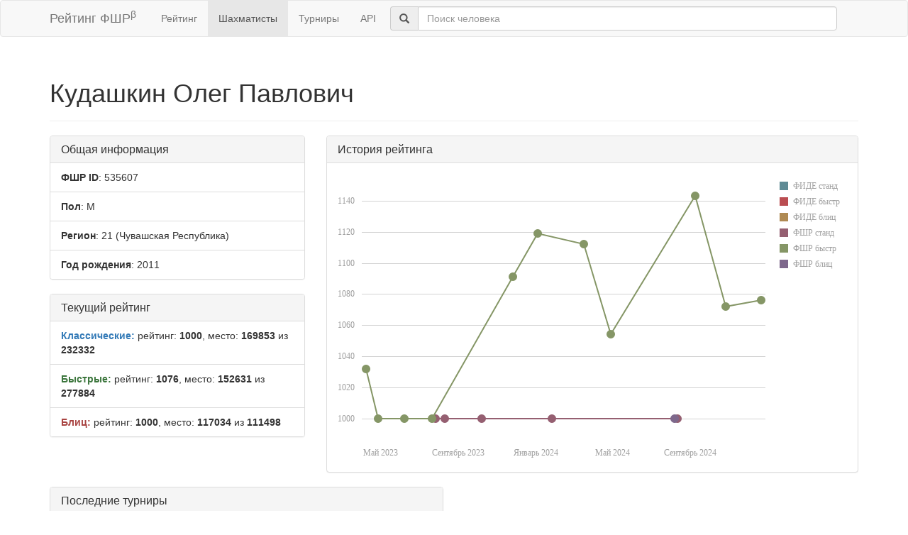

--- FILE ---
content_type: text/html; charset=utf-8
request_url: https://ratings.ruchess.ru/people/535607
body_size: 3461
content:
<!DOCTYPE html>
<html>
<head>
  <title>Профиль шахматиста — Кудашкин Олег Павлович | Рейтинг ФШР</title>
  <meta name="viewport" content="width=device-width, initial-scale=1.0">
  <script src="/assets/application-fcc530eb7d47d4ac5f28a283c7f4e3725306bbd8c3c77fabc110e84bb7d3eb84.js" debug="false"></script>
  <link rel="stylesheet" media="all" href="/assets/application-6c8c06e7db4781b2da805c1f99c7d494f0f6117293feface4fe38d70d363a981.css" />
</head>
<body>
  <script> (function (d, w, c) { (w[c] = w[c] || []).push(function() { try { w.yaCounter32641720 = new Ya.Metrika({ id:32641720, clickmap:true, trackLinks:true, accurateTrackBounce:true, webvisor:true }); } catch(e) { } }); var n = d.getElementsByTagName("script")[0], s = d.createElement("script"), f = function () { n.parentNode.insertBefore(s, n); }; s.type = "text/javascript"; s.async = true; s.src = "https://mc.yandex.ru/metrika/watch.js"; if (w.opera == "[object Opera]") { d.addEventListener("DOMContentLoaded", f, false); } else { f(); } })(document, window, "yandex_metrika_callbacks"); </script> <noscript><div><img src="https://mc.yandex.ru/watch/32641720" style="position:absolute; left:-9999px;" alt="" /></div></noscript>

<nav class="navbar navbar-default" role="navigation">
  <div class="container">
    <div class="navbar-header">
      <button type="button" class="navbar-toggle" data-toggle="collapse" data-target=".navbar-collapse">
        <span class="sr-only">Toggle navigation</span>
        <span class="icon-bar"></span>
        <span class="icon-bar"></span>
        <span class="icon-bar"></span>
      </button>
      <a href="/" class="navbar-brand">Рейтинг ФШР<sup>β</sup></a>
    </div>
    <div class="collapse navbar-collapse">
      <ul class="nav navbar-nav navbar-left" style="margin-left: 5px; margin-right: 5px;">
        <li><a href="/">Рейтинг</a></li>
        <li class="active"><a href="/people">Шахматисты</a></li>
        <li><a href="/tournaments">Турниры</a></li>
        <li><a href="/api">API</a></li>
      </ul>
      <div class="navbar-form">
        <div class="form-group" style="display:inline;">
          <div class="input-group" style="display:table;">
            <span class="input-group-addon" style="width:1%;"><span class="glyphicon glyphicon-search"></span></span>
            <input type="text" id="find-player" class="form-control" placeholder="Поиск человека">
          </div>
        </div>
      </div>
    </div>
  </div>
</nav>
<div class="container">
    <div class="page-header">
    <h1>Кудашкин Олег Павлович
      <small></small>
    </h1>
  </div>
  <div class="row">
    <div class="col-md-4">
      <div class="panel panel-default">
        <div class="panel-heading"><h3 class="panel-title">Общая информация</h3></div>
        <ul class="list-group">
          <li class="list-group-item"><strong>ФШР ID</strong>: 535607</li>
          <li class="list-group-item"><strong>Пол</strong>: М</li>
            <li class="list-group-item"><strong>Регион</strong>: 21
              (Чувашская Республика)
            </li>
            <li class="list-group-item"><strong>Год рождения</strong>: 2011</li>
        </ul>
      </div>
        <div class="panel panel-default">
          <div class="panel-heading"><h3 class="panel-title">Текущий рейтинг</h3></div>
          <ul class="list-group">
              <li class="list-group-item"><strong><span class="text-primary">Классические:</span></strong> рейтинг: <b>1000</b>, место: <b>169853</b> из <b>232332</b></li>
              <li class="list-group-item"><strong><span class="text-success">Быстрые:</span></strong> рейтинг: <b>1076</b>, место: <b>152631</b> из <b>277884</b></li>
              <li class="list-group-item"><strong><span class="text-danger">Блиц:</span></strong> рейтинг: <b>1000</b>, место: <b>117034</b> из <b>111498</b></li>
          </ul>
        </div>
      
    </div>
    <div class="col-md-8">
        <div class="panel panel-default">
          <div class="panel-heading"><h3 class="panel-title">История рейтинга</h3></div>
          <div class="panel-body">
            <div id="rating-plot"></div>
            <div id="rating-range-selector"></div>
          </div>
        </div>
        <script>
            var dataSource = [{drs: new Date(2024,0,27), rrs: 1000},{drs: new Date(2023,6,27), rrs: 1000},{drs: new Date(2023,7,11), rrs: 1000},{drs: new Date(2023,9,8), rrs: 1000},{drs: new Date(2024,7,11), rrs: 1000},{drr: new Date(2023,6,21), rrr: 1000},{drr: new Date(2023,3,27), rrr: 1000},{drr: new Date(2023,5,8), rrr: 1000},{drr: new Date(2023,3,8), rrr: 1032},{drr: new Date(2024,3,28), rrr: 1054},{drr: new Date(2024,9,27), rrr: 1072},{drr: new Date(2024,11,22), rrr: 1076},{drr: new Date(2023,10,26), rrr: 1091},{drr: new Date(2024,2,17), rrr: 1112},{drr: new Date(2024,0,4), rrr: 1119},{drr: new Date(2024,8,8), rrr: 1143},{drb: new Date(2024,7,7), rrb: 1000}];
            $(function () {
                Globalize.culture('ru');
                $("#rating-plot").dxChart({
                    dataSource: dataSource,
                    argumentAxis: {
                        minValueMargin: 0.01,
                        maxValueMargin: 0.01
                    },
                    series: [{argumentField: 'dfs', valueField: 'rfs', name: 'ФИДЕ станд'},
                        {argumentField: 'dfr', valueField: 'rfr', name: 'ФИДЕ быстр'},
                        {argumentField: 'dfb', valueField: 'rfb', name: 'ФИДЕ блиц'},
                        {argumentField: 'drs', valueField: 'rrs', name: 'ФШР станд'},
                        {argumentField: 'drr', valueField: 'rrr', name: 'ФШР быстр'},
                        {argumentField: 'drb', valueField: 'rrb', name: 'ФШР блиц'}
                    ],
                    /*legend: {
                     rowCount: 3,
                     columnCount: 2,
                     verticalAlignment: 'bottom',
                     horizontalAlignment: 'center'
                     },*/
                    tooltip: {
                        enabled: true,
                        font: {size: '16px'},
                        customizeText: function (e) {
                            return e.valueText + ' на ' + Globalize.format(e.argument, 'D');
                        }
                    }
                });
                /*$("#rating-range-selector").dxRangeSelector({
                 size: {
                 height: 120
                 },
                 scale: {
                 minorTickInterval: "month",
                 minRange: "month"
                 },
                 margin: {
                 left: 10
                 },
                 dataSource: dataSource,
                 chart: {
                 commonSeriesSettings: {
                 type: "line"
                 },
                 series: [{
                 argumentField: 'date',
                 valueField: 'rating'
                 }]
                 },
                 behavior: {
                 callSelectedRangeChanged: "onMoving"
                 },
                 sliderMarker: {
                 format: "monthAndYear"
                 },
                 selectedRangeChanged: function (e) {
                 var zoomedChart = $("#rating-plot").dxChart("instance");
                 zoomedChart.zoomArgument(e.startValue, e.endValue);
                 }

                 });*/
            })
        </script>
    </div>
  </div>
  <div class="row">
      <div class="col-md-6">
        <div class="panel panel-default">
          <div class="panel-heading"><h3 class="panel-title">Последние турниры</h3></div>
          <div class="list-group">
              <a class="list-group-item" href="/tournaments/192939">Первенство ШС 64+ &quot;Новогодний рапид&quot;</a>
              <a class="list-group-item" href="/tournaments/186913">Первенство Чувашской Республики по быстрым шахматам — среди юношей и девушек до 15 лет</a>
              <a class="list-group-item" href="/tournaments/182864">Детско-юношеский шахматный фестиваль &quot;Снова в школу!&quot;</a>
              <a class="list-group-item" href="/tournaments/181026">Всероссийское соревнование &quot;Шоколадный кубок&quot; (этап ДКР 2024 года) — Юноши до 15 лет</a>
              <a class="list-group-item" href="/tournaments/181354">Соревнование в спортивной дисциплине «Блиц» - U15</a>
            <a class="list-group-item" href="https://ratings.ruchess.ru/people/535607/tournaments"><strong>Все турниры (17)</strong></a>
          </div>
        </div>
      </div>
  </div>

</div>
<hr>
<footer>
  <div class="container">
<!--     <p>© 2013-2019 Chess Federation of Russia. Ratg chess rating system. Build 0000</p> -->
    <p>© 2013-2026 Chess Federation of Russia. Ratg chess rating system. Build 0500</p>
  </div>
</footer>
</body>
</html>
